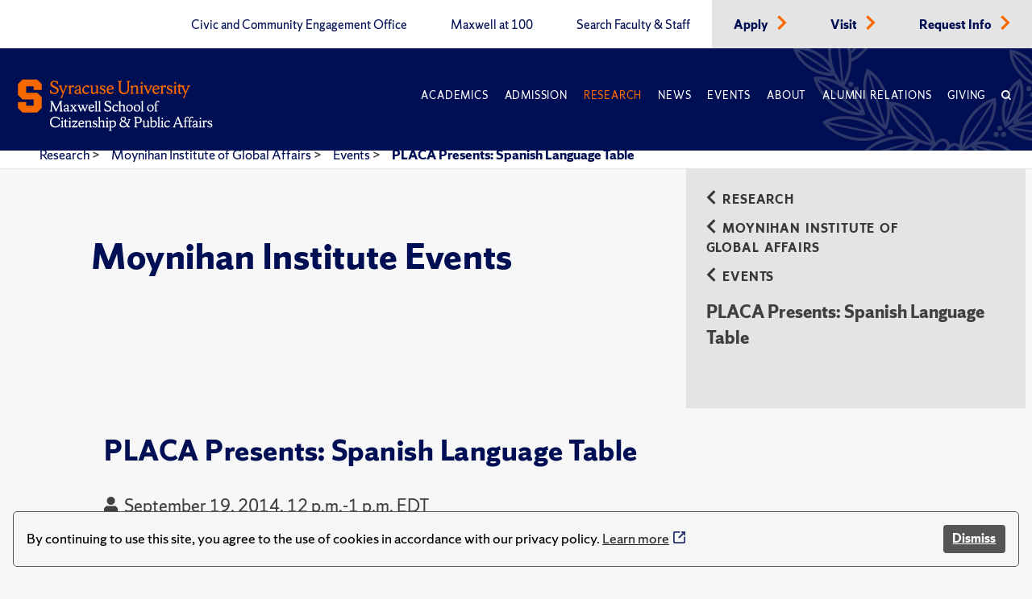

--- FILE ---
content_type: text/html; charset=utf-8
request_url: https://www.maxwell.syr.edu/research/moynihan-institute-of-global-affairs/events/2014/09/19/default-calendar/placa-presents-spanish-language-table
body_size: 7166
content:
 <!DOCTYPE html> <html lang="en"> <head> <title>
	PLACA Presents: Spanish Language Table
</title> <meta charset="UTF-8"> <meta name="viewport" content="width=device-width, initial-scale=1"> <link rel="preload" href="https://assets.syracuse.edu/fonts/shermansans-book.woff2" as="font" type="font/woff2" crossorigin> <link rel="preload" href="https://assets.syracuse.edu/fonts/shermansans-book-intl.woff2" as="font" type="font/woff2" crossorigin> <link rel="preload" href="https://assets.syracuse.edu/fonts/shermanserif-bold.woff2" as="font" type="font/woff2" crossorigin> <link rel="preload" href="https://assets.syracuse.edu/fonts/shermanserif-bold-intl.woff2" as="font" type="font/woff2" crossorigin> <link rel="preload" href="https://assets.syracuse.edu/fonts/shermanserif-book.woff2" as="font" type="font/woff2" crossorigin> <link rel="preload" href="https://assets.syracuse.edu/fonts/shermanserif-book-intl.woff2" as="font" type="font/woff2" crossorigin> <link href="/ResourcePackages/PSL/assets/dist/css/dds.min.css?v=1.6.5&amp;package=PSL" rel="stylesheet" type="text/css" /><link href="/ResourcePackages/PSL/assets/dist/css/main.min.css?v=122025&amp;package=PSL" rel="stylesheet" type="text/css" /> <link rel="stylesheet" media="print" href="/ResourcePackages/PSL/assets/dist/css/print.css" /> <link rel="apple-touch-icon" sizes="180x180" href="/apple-touch-icon.png?v=120120"> <link rel="icon" type="image/png" sizes="32x32" href="/favicon-32x32.png?v=120120"> <link rel="icon" type="image/png" sizes="16x16" href="/favicon-16x16.png?v=120120"> <link rel="manifest" href="/site.webmanifest?v=120120"> <link rel="mask-icon" href="/safari-pinned-tab.svg?v=120120" color="#f76900"> <meta name="msapplication-TileColor" content="#f76900"> <meta name="theme-color" content="#ffffff"> <script>
            (function (w, d, s, l, i) {
                w[l] = w[l] || []; w[l].push({
                    'gtm.start':
                        new Date().getTime(), event: 'gtm.js'
                }); var f = d.getElementsByTagName(s)[0],
                    j = d.createElement(s), dl = l != 'dataLayer' ? '&l=' + l : ''; j.async = true; j.src =
                        'https://www.googletagmanager.com/gtm.js?id=' + i + dl; f.parentNode.insertBefore(j, f);
            })(window, document, 'script', 'dataLayer', 'GTM-5FC97GL');
        </script> <script>
            (function (w, d, s, l, i) {
                w[l] = w[l] || []; w[l].push({
                    'gtm.start':
                        new Date().getTime(), event: 'gtm.js'
                }); var f = d.getElementsByTagName(s)[0],
                    j = d.createElement(s), dl = l != 'dataLayer' ? '&l=' + l : ''; j.async = true; j.src =
                        'https://www.googletagmanager.com/gtm.js?id=' + i + dl; f.parentNode.insertBefore(j, f);
            })(window, document, 'script', 'dataLayer', 'GTM-PR7SSV9');
        </script> <script type="text/javascript" src="//script.crazyegg.com/pages/scripts/0078/6959.js" async="async"></script> <script src="/ResourcePackages/PSL/assets/dist/js/cookieconsent.min.js?package=PSL" type="text/javascript" defer></script> <script defer>window.addEventListener("load", function () { window.wpcc.init({ "border": "thin", "corners": "small", "colors": { "popup": { "background": "#f6f6f6", "text": "#000000", "border": "#555555" }, "button": { "background": "#555555", "text": "#ffffff" } }, "position": "bottom", "content": { "message": "By continuing to use this site, you agree to the use of cookies in accordance with our privacy policy.", "button": "Dismiss" } }) });</script> <meta property="og:title" content="PLACA Presents: Spanish Language Table" /><meta property="og:type" content="website" /><meta property="og:url" content="https://www.maxwell.syr.edu/research/moynihan-institute-of-global-affairs/events/2014/09/19/default-calendar/placa-presents-spanish-language-table" /><meta property="og:site_name" content="Maxwell School" /><meta name="Generator" content="Sitefinity 15.1.8333.0 DX" /><link rel="canonical" href="https://www.maxwell.syr.edu/research/moynihan-institute-of-global-affairs/events/2014/09/19/default-calendar/placa-presents-spanish-language-table" /><meta property="og:image" content="https://www.maxwell.syr.edu/ResourcePackages/PSL/assets/dist/images/MaxwellLogo.png" /><meta property="og:image:width" content="1200" /><meta property="og:image:height" content="630" /><script type="application/json" id="sf-insight-metadata">
	{"contentMetadata":"{\"Id\":\"99295c70-25c3-4497-b41b-afb190ea852a\",\"ContentType\":\"Event\",\"Title\":\"PLACA Presents: Spanish Language Table\",\"CanonicalTitle\":\"PLACA Presents: Spanish Language Table\",\"CanonicalUrl\":\"https://www.maxwell.syr.edu/research/moynihan-institute-of-global-affairs/events/2014/09/19/default-calendar/placa-presents-spanish-language-table\",\"DefaultLanguage\":\"en\",\"CreatedOn\":\"2021-02-08T22:22:36.99Z\",\"ModifiedOn\":\"2021-11-22T21:47:07.69Z\",\"SiteId\":\"b0c3cec8-0bdc-4a69-8f7a-edd69f405a7d\",\"SiteName\":\"Maxwell School\",\"ModuleName\":\"Events\",\"Hierarchies\":[{\"Id\":\"7cc4c292-995a-4efb-aa04-ca2b6dacf134\",\"Title\":\"Moynihan Institute of Global Affairs\",\"Parent\":{\"Id\":\"90831ef3-5801-47f4-946f-f034c9aaabe7\",\"Title\":\"Research\",\"Parent\":{\"Id\":\"b0f0c80c-ee0f-41e7-9e1c-a824d56b6156\",\"Title\":\"Units and Programs\"}}},{\"Id\":\"0e56ac51-7328-439e-91b0-9aa3d25a028c\",\"Title\":\"Program on Latin America \u0026 the Caribbean\",\"Parent\":{\"Id\":\"7cc4c292-995a-4efb-aa04-ca2b6dacf134\",\"Title\":\"Moynihan Institute of Global Affairs\",\"Parent\":{\"Id\":\"90831ef3-5801-47f4-946f-f034c9aaabe7\",\"Title\":\"Research\",\"Parent\":{\"Id\":\"b0f0c80c-ee0f-41e7-9e1c-a824d56b6156\",\"Title\":\"Units and Programs\"}}}},{\"Id\":\"14f7517c-ee00-434d-ac1f-a511577af115\",\"Title\":\"Program on Latin America \u0026 the Caribbean\",\"Parent\":{\"Id\":\"9e872d7d-e93c-4321-b448-8942e415592f\",\"Title\":\"Regional Centers\",\"Parent\":{\"Id\":\"b6b8e19b-6b93-4773-99ad-7a398f3af045\",\"Title\":\"Moynihan Institute\",\"Parent\":{\"Id\":\"0b629337-dfe5-4a67-976a-5302e87af7c7\",\"Title\":\"Centers \u0026 Institutes\",\"Parent\":{\"Id\":\"e5cd6d69-1543-427b-ad62-688a99f5e7d4\",\"Title\":\"X Archive Categories\"}}}}}],\"SFDataProviderName\":\"OpenAccessDataProvider\",\"PageId\":\"b1e16696-9e8d-46a4-9ca5-329a777cb9f9\",\"PageTitle\":\"Events\",\"PageCanonicalTitle\":\"Events\",\"PageCanonicalUrl\":\"https://www.maxwell.syr.edu/research/moynihan-institute-of-global-affairs/events\"}","videosMetadata":"[]"}
</script><script type="application/json" id="sf-insight-settings">
	{"apiServerUrl":"https://api.insight.sitefinity.com","apiKey":"09818412-2992-c116-0a2c-2c0acf68b6a2","applicationName":"Website","trackingCookieDomain":"","keepDecTrackingCookieOnTrackingConsentRejection":false,"slidingExpirationForTrackingCookie":false,"maxAgeForTrackingCookieInDays":365,"trackYouTubeVideos":true,"crossDomainTrackingEntries":["www.maxwell.syr.edu"],"strategy":"Persist|False","docsHrefTestExpressions":[".*\\/docs\\/.+\\.{1}.+((\\?|\\\u0026)sfvrsn=.+){1}$",".+((\\?|\\\u0026)sf_dm_key=.+){1}$"],"sessionLengthInMinutes":30,"trackVimeoVideos":true,"useSecureCookies":true}
</script><script type="text/javascript" src="/WebResource.axd?d=[base64]&amp;t=638809129020000000">

</script><script src="https://cdn.insight.sitefinity.com/sdk/sitefinity-insight-client.min.3.1.35.js" crossorigin="" async="async">

</script></head> <body> <noscript> <iframe src="https://www.googletagmanager.com/ns.html?id=GTM-5FC97GL"
                    height="0" width="0" style="display:none;visibility:hidden"></iframe> </noscript> <noscript> <iframe src="https://www.googletagmanager.com/ns.html?id=GTM-PR7SSV9"
                    height="0" width="0" style="display:none;visibility:hidden"></iframe> </noscript> <script src="/ScriptResource.axd?d=6DQe8ARl7A9TiuWej5ttCi5aB00J2zp1yPDQbQ07JlmebJn18m5-EHjKoU9_AJMGpwi_yQnTtrkgoTaDSfKEHgIFUlLKzZ4zex6wnEIQjD7d4qDEjAVxn7nwpHr7JxAuhiSQBlUF4hLS6vCOnqYXrsLnZR2hU6nFQ4Uw-3MT7sFKqtZjjowGXnm3AJN9RnkP0&amp;t=2d10166" type="text/javascript"></script><script src="/ScriptResource.axd?d=dJqyoTStQGFGCcNtOAFUcg82EQbrAiwO3EH5LPAhdaZ4Twm5r7tlg6KYDaniForTjaVq7YQfoQXHXa8xrVjhZhOwzrvgpHjbqAl6JZndeg2kQ4g8kIoftdPXaMaZGBrQQpCb3ngcoUmerP4fPRflbWHUvtufO04KNeFoWyGbRO7VCaXrjeqNx84LpZQpDVII0&amp;t=2d10166" type="text/javascript"></script> <a id="header-skip-header" href="#content" class="skip-to-content" tabindex="1">Skip to content</a> <!-- Begin navbar --> <nav class="header" id="pageNav"> <!-- Crown menu above main navigation --> <div class="top-nav-wrap"> <div class="wrap"> <div class="top-navigation"> 



<ul class="menu is-thin">

    <li>
        <a class="" href="/civic-and-community-engagement-office" target="_self" data-ga-event-category="primary-nav-sitewide" data-ga-event-action="click" data-ga-event-label="civic and community engagement office">
            Civic and Community Engagement Office
        </a>
    </li>
    <li>
        <a class="" href="/centennial" target="_self" data-ga-event-category="primary-nav-sitewide" data-ga-event-action="click" data-ga-event-label="maxwell at 100">
            Maxwell at 100
        </a>
    </li>
    <li>
        <a class="" href="/directory" target="_self" data-ga-event-category="primary-nav-sitewide" data-ga-event-action="click" data-ga-event-label="search faculty &amp; staff">
            Search Faculty &amp; Staff
        </a>
    </li>
    <li class='alt'>
        <a class="" href="/apply" target="_self" data-ga-event-category="primary-nav-sitewide" data-ga-event-action="click" data-ga-event-label="apply">
            Apply
        </a>
            <span class="icon-right text-orange"><i class="icon-chevron-right"></i></span>
    </li>
    <li class='alt'>
        <a class="" href="/visit" target="_self" data-ga-event-category="primary-nav-sitewide" data-ga-event-action="click" data-ga-event-label="visit">
            Visit
        </a>
            <span class="icon-right text-orange"><i class="icon-chevron-right"></i></span>
    </li>
    <li class='alt'>
        <a class="" href="/request-info" target="_self" data-ga-event-category="primary-nav-sitewide" data-ga-event-action="click" data-ga-event-label="request info">
            Request Info
        </a>
            <span class="icon-right text-orange"><i class="icon-chevron-right"></i></span>
    </li>
</ul>







 </div> </div> </div> <!-- End crown menu --> <!-- Begin main navigation --> <div class="navigation"> <div class="wrap"> <div class="logo-wrap"> <a href="/"> <img class="desktop-image" src="/lib/assets/images/syr_maxwell_logo-01.svg" alt="Maxwell School Homepage" /> <img class="mobile-image" src="/lib/assets/images/syracuse-s.png" alt="Maxwell School Homepage" width="30" height="41" /> </a> </div> <a class="nav-toggle toggle" id="mobileToggle" href="#" aria-label="Navigation" aria-expanded="false" data-ga-event-category="primary-nav-sitewide" data-ga-event-action="expand" data-ga-event-label="mobile-menu"> <span class="menu-line"> <span class="menu-line-inner"></span> </span> </a> <div class="nav-wrap"> <div class="navigation-menu"> 



<ul id="primaryMenu" class="menu is-thin is-caps">
    <li class="nav-dropdown">
        <a href="/academics" target="_self" class="with-dropdown dropdown-toggle " data-ga-event-category="primary-nav-sitewide" data-ga-event-action="click" data-ga-event-label="academics" >Academics</a>

            <button type="button" class="mobile-dropdown-toggle" href="#" aria-expanded="false" data-ga-event-category="primary-nav-sitewide" data-ga-event-action="expand" data-ga-event-label="academics"><span class="icon-down"><i class="icon-chevron-down"><span class="sr-only">Expand or collapse menu</span></i></span></button>
            <ul class="research-dropdown dropdown-wrap">
                    <li><a href="/academics/undergraduate-study" class="with-dropdown" data-ga-event-category="primary-nav-sitewide" data-ga-event-action="click" data-ga-event-label="undergraduate study">Undergraduate Study</a></li>
                    <li><a href="/academics/graduate-study" class="with-dropdown" data-ga-event-category="primary-nav-sitewide" data-ga-event-action="click" data-ga-event-label="graduate study">Graduate Study</a></li>
                    <li><a href="/academics/certificates-of-advanced-study" class="with-dropdown" data-ga-event-category="primary-nav-sitewide" data-ga-event-action="click" data-ga-event-label="certificates of advanced study">Certificates of Advanced Study</a></li>
                    <li><a href="/academics/maxwell-in-washington" class="with-dropdown" data-ga-event-category="primary-nav-sitewide" data-ga-event-action="click" data-ga-event-label="maxwell-in-washington">Maxwell-in-Washington</a></li>
                    <li><a href="/academics/next-generation-leadership-corps" class="with-dropdown" data-ga-event-category="primary-nav-sitewide" data-ga-event-action="click" data-ga-event-label="next generation leadership corps">Next Generation Leadership Corps</a></li>
                    <li><a href="/academics/non-degree-programs-and-short-format-courses" class="with-dropdown" data-ga-event-category="primary-nav-sitewide" data-ga-event-action="click" data-ga-event-label="non-degree programs and short-format courses">Non-Degree Programs and Short-Format Courses</a></li>
                    <li><a href="/academics/opportunities-for-veterans-and-military" class="with-dropdown" data-ga-event-category="primary-nav-sitewide" data-ga-event-action="click" data-ga-event-label="opportunities for veterans and military">Opportunities for Veterans and Military</a></li>
                    <li><a href="/academics/workplace-training" class="with-dropdown" data-ga-event-category="primary-nav-sitewide" data-ga-event-action="click" data-ga-event-label="workplace training">Workplace Training</a></li>
                    <li><a href="/academics/departments" class="with-dropdown" data-ga-event-category="primary-nav-sitewide" data-ga-event-action="click" data-ga-event-label="departments">Departments</a></li>
            </ul>
    </li>
    <li class="nav-dropdown">
        <a href="/admissions-financial-aid" target="_self" class="with-dropdown dropdown-toggle " data-ga-event-category="primary-nav-sitewide" data-ga-event-action="click" data-ga-event-label="admission" >Admission</a>

            <button type="button" class="mobile-dropdown-toggle" href="#" aria-expanded="false" data-ga-event-category="primary-nav-sitewide" data-ga-event-action="expand" data-ga-event-label="admission"><span class="icon-down"><i class="icon-chevron-down"><span class="sr-only">Expand or collapse menu</span></i></span></button>
            <ul class="research-dropdown dropdown-wrap">
                    <li><a href="/admissions-financial-aid/undergraduate-admission-financial-aid" class="with-dropdown" data-ga-event-category="primary-nav-sitewide" data-ga-event-action="click" data-ga-event-label="undergraduate admission &amp; financial aid">Undergraduate Admission &amp; Financial Aid</a></li>
                    <li><a href="/admissions-financial-aid/graduate-admission-financial-aid" class="with-dropdown" data-ga-event-category="primary-nav-sitewide" data-ga-event-action="click" data-ga-event-label="graduate admission &amp; financial aid">Graduate Admission &amp; Financial Aid</a></li>
                    <li><a href="/admissions-financial-aid/non-degree-programs-executive-training" class="with-dropdown" data-ga-event-category="primary-nav-sitewide" data-ga-event-action="click" data-ga-event-label="non-degree program admission">Non-Degree Program Admission</a></li>
            </ul>
    </li>
    <li class="nav-dropdown">
        <a href="/research" target="_self" class="with-dropdown dropdown-toggle active" data-ga-event-category="primary-nav-sitewide" data-ga-event-action="click" data-ga-event-label="research" >Research</a>

            <button type="button" class="mobile-dropdown-toggle" href="#" aria-expanded="false" data-ga-event-category="primary-nav-sitewide" data-ga-event-action="expand" data-ga-event-label="research"><span class="icon-down"><i class="icon-chevron-down"><span class="sr-only">Expand or collapse menu</span></i></span></button>
            <ul class="research-dropdown dropdown-wrap">
                    <li><a href="/research/centers-institutes" class="with-dropdown" data-ga-event-category="primary-nav-sitewide" data-ga-event-action="click" data-ga-event-label="centers &amp; institutes">Centers &amp; Institutes</a></li>
                    <li><a href="/research/books" class="with-dropdown" data-ga-event-category="primary-nav-sitewide" data-ga-event-action="click" data-ga-event-label="faculty books">Faculty Books</a></li>
                    <li><a href="/research/publications" class="with-dropdown" data-ga-event-category="primary-nav-sitewide" data-ga-event-action="click" data-ga-event-label="research publications">Research Publications</a></li>
            </ul>
    </li>
    <li class="nav-dropdown">
        <a href="/news" target="_self" class="with-dropdown dropdown-toggle " data-ga-event-category="primary-nav-sitewide" data-ga-event-action="click" data-ga-event-label="news" >News</a>

            <button type="button" class="mobile-dropdown-toggle" href="#" aria-expanded="false" data-ga-event-category="primary-nav-sitewide" data-ga-event-action="expand" data-ga-event-label="news"><span class="icon-down"><i class="icon-chevron-down"><span class="sr-only">Expand or collapse menu</span></i></span></button>
            <ul class="research-dropdown dropdown-wrap">
                    <li><a href="/news/subscribe-for-updates" class="with-dropdown" data-ga-event-category="primary-nav-sitewide" data-ga-event-action="click" data-ga-event-label="subscribe for updates">Subscribe for Updates</a></li>
            </ul>
    </li>
    <li class="nav-dropdown">
        <a href="/events" target="_self" class="with-dropdown dropdown-toggle " data-ga-event-category="primary-nav-sitewide" data-ga-event-action="click" data-ga-event-label="events" >Events</a>

    </li>
    <li class="nav-dropdown">
        <a href="/about" target="_self" class="with-dropdown dropdown-toggle " data-ga-event-category="primary-nav-sitewide" data-ga-event-action="click" data-ga-event-label="about" >About</a>

            <button type="button" class="mobile-dropdown-toggle" href="#" aria-expanded="false" data-ga-event-category="primary-nav-sitewide" data-ga-event-action="expand" data-ga-event-label="about"><span class="icon-down"><i class="icon-chevron-down"><span class="sr-only">Expand or collapse menu</span></i></span></button>
            <ul class="research-dropdown dropdown-wrap">
                    <li><a href="/about/school-leadership" class="with-dropdown" data-ga-event-category="primary-nav-sitewide" data-ga-event-action="click" data-ga-event-label="school leadership">School Leadership</a></li>
                    <li><a href="/about/partnerships" class="with-dropdown" data-ga-event-category="primary-nav-sitewide" data-ga-event-action="click" data-ga-event-label="partnerships">Partnerships</a></li>
            </ul>
    </li>
    <li class="nav-dropdown">
        <a href="/alumni-relations" target="_self" class="with-dropdown dropdown-toggle " data-ga-event-category="primary-nav-sitewide" data-ga-event-action="click" data-ga-event-label="alumni relations" >Alumni Relations</a>

            <button type="button" class="mobile-dropdown-toggle" href="#" aria-expanded="false" data-ga-event-category="primary-nav-sitewide" data-ga-event-action="expand" data-ga-event-label="alumni relations"><span class="icon-down"><i class="icon-chevron-down"><span class="sr-only">Expand or collapse menu</span></i></span></button>
            <ul class="research-dropdown dropdown-wrap">
                    <li><a href="/alumni-relations/perspective-magazine" class="with-dropdown" data-ga-event-category="primary-nav-sitewide" data-ga-event-action="click" data-ga-event-label="perspective magazine">Perspective Magazine</a></li>
            </ul>
    </li>
    <li class="nav-dropdown">
        <a href="/giving" target="_self" class="with-dropdown dropdown-toggle " data-ga-event-category="primary-nav-sitewide" data-ga-event-action="click" data-ga-event-label="giving" >Giving</a>

    </li>
    <li class="nav-search nav-search">
        <a href="#" aria-labelledby="searchId" aria-controls="searchBox" aria-expanded="false" id="searchNav" data-ga-event-category="primary-nav-sitewide" data-ga-event-action="click" data-ga-event-label="search">
            <span class="icon">
                <i class="icon-search"></i>
            </span>
        </a>
    </li>
</ul>








<ul class="menu is-thin secondaryMenuMobile">

    <li>
        <a class="" href="/civic-and-community-engagement-office" target="_self" data-ga-event-category="primary-nav-sitewide" data-ga-event-action="click" data-ga-event-label="civic and community engagement office">
            Civic and Community Engagement Office
        </a>
    </li>
    <li>
        <a class="" href="/centennial" target="_self" data-ga-event-category="primary-nav-sitewide" data-ga-event-action="click" data-ga-event-label="maxwell at 100">
            Maxwell at 100
        </a>
    </li>
    <li>
        <a class="" href="/directory" target="_self" data-ga-event-category="primary-nav-sitewide" data-ga-event-action="click" data-ga-event-label="search faculty &amp; staff">
            Search Faculty &amp; Staff
        </a>
    </li>
    <li class='alt'>
        <a class="" href="/apply" target="_self" data-ga-event-category="primary-nav-sitewide" data-ga-event-action="click" data-ga-event-label="apply">
            Apply
        </a>
            <span class="icon-right text-orange"><i class="icon-chevron-right"></i></span>
    </li>
    <li class='alt'>
        <a class="" href="/visit" target="_self" data-ga-event-category="primary-nav-sitewide" data-ga-event-action="click" data-ga-event-label="visit">
            Visit
        </a>
            <span class="icon-right text-orange"><i class="icon-chevron-right"></i></span>
    </li>
    <li class='alt'>
        <a class="" href="/request-info" target="_self" data-ga-event-category="primary-nav-sitewide" data-ga-event-action="click" data-ga-event-label="request info">
            Request Info
        </a>
            <span class="icon-right text-orange"><i class="icon-chevron-right"></i></span>
    </li>
</ul>





 </div> </div> <a class="search-toggle nav-search" href="#" aria-label="Search" id="mobileSearch" aria-expanded="false" data-ga-event-category="primary-nav-sitewide" data-ga-event-action="click" data-ga-event-label="search"> <span class="icon"><i class="icon-search"></i></span> </a> <div id="searchBox" aria-hidden="true" class="search-wrap"> 


<form class="search-form">
    <label id="searchId" for="SearchTextBoxId-1">Search</label>
    <div class="field-wrap sf-search-input-wrapper" role="search">
        <input type="search" aria-label="Search" title="Search input" placeholder="Search" id="SearchTextBoxId-1" value="" />
        <button class="search-button" aria-labelledby="searchId" id="SearchButtonId-1" >
            <span class="icon">
                <i class="icon-search"></i>
            </span>
        </button>
    </div>
    <input type="hidden" data-sf-role="resultsUrl" value="/search" />
    <input type="hidden" data-sf-role="indexCatalogue" value="site-search" />
    <input type="hidden" data-sf-role="wordsMode" value="AllWords" />
    <input type="hidden" data-sf-role="disableSuggestions" value='true' />
    <input type="hidden" data-sf-role="minSuggestionLength" value="3" />
    <input type="hidden" data-sf-role="suggestionFields" value="Title,Content" />
    <input type="hidden" data-sf-role="language" value="en" />
    <input type="hidden" data-sf-role="siteId" value="b0c3cec8-0bdc-4a69-8f7a-edd69f405a7d" />
    <input type="hidden" data-sf-role="suggestionsRoute" value="/restapi/search/suggestions" />
    <input type="hidden" data-sf-role="searchTextBoxId" value='#SearchTextBoxId-1' />
    <input type="hidden" data-sf-role="searchButtonId" value='#SearchButtonId-1' />
</form>



 </div> </div> <div id="orange-alert" class="background-orange-dark flex-grid font-size-9 display-none" style="min-height:70px;"> <div class="flex-grid flex-grid-item"> <div class="flex-self-center flex-grid-item-2 text-align-right font-size-7"><span class='icon-exclamation-circle'></span></div> <div class="orange-alert-message flex-self-center flex-grid-item">Orange Alert: This is a test of the S U ORANGE ALERT. This is only a test. There is no need to respond to this message.</div> </div> <div class="flex-self-center flex-grid-item-2 font-size-7 hide-lg hide-xl"><button id="orange-alert-dismiss" class="button button-primary"><span class='icon-times sr-only'>Close</span></button></div> </div> </div> <!-- End Navigation here --> </nav> <!-- End navbar --> <div class="body"> <!-- Inner page breadcrumb module --> <div class="flex-container inner-page-breadcrumbs"> <div class="flex-grid"> <div class="col-12"> 



    <ul>
                <li><a href="/research">Research </a> > </li>
                <li><a href="/research/moynihan-institute-of-global-affairs">Moynihan Institute of Global Affairs </a> > </li>
                <li><a href="/research/moynihan-institute-of-global-affairs/events">Events </a> > </li>
                <li aria-current="page"><a class="active" href="">PLACA Presents: Spanish Language Table</a></li>
    </ul>



    <script type="application/ld+json">{"@context":"https://schema.org","@type":"BreadcrumbList","itemListElement":[{"@type":"ListItem","position":1,"name":"Research","item":"https://www.maxwell.syr.edu/research"},{"@type":"ListItem","position":2,"name":"Moynihan Institute of Global Affairs","item":"https://www.maxwell.syr.edu/research/moynihan-institute-of-global-affairs"},{"@type":"ListItem","position":3,"name":"Events","item":"https://www.maxwell.syr.edu/research/moynihan-institute-of-global-affairs/events"},{"@type":"ListItem","position":4,"name":"PLACA Presents: Spanish Language Table"}]}</script>
 </div> </div> </div> <!-- End inner page breadcrumbs --> <main id="content"> 
<section id="Contentplaceholder1_TD65BFB51001_Col00" class="sf_colsIn alt-hero" data-sf-element="Section" data-placeholder-label="Hero Section">
</section>
<section id="Contentplaceholder1_TD65BFB51003_Col00" class="sf_colsIn alt-section" data-sf-element="Section" data-placeholder-label="Section"><div class="flex-container">
    <div class="flex-grid sidebar-section">
        <div id="Contentplaceholder1_TD65BFB51004_Col00" class="sf_colsIn offset-xl-1 col-lg-6 col-xl-5">
<div class="program-overview font-size-9" >
    <div class="sfContentBlock sf-Long-text" ><h1>Moynihan Institute Events</h1></div>
</div>
        </div>
        <div class="offset-lg-1 offset-xl-2 col-xs-12 col-lg-5 col-xl-4">
            <nav>
                <div id="Contentplaceholder1_TD65BFB51004_Col01" class="sf_colsIn sidebar-nav">    <div class="sidenav-breadcrumbs">
        <div class="breadcrumbs">
            <ul class="is-bold is-caps font-size-11">
                    <li>
                        <div>
                            <a href="/research"><span class="icon-left"><i class="icon-chevron-left"></i></span>Research</a>
                        </div>
                    </li>
                    <li>
                        <div>
                            <a href="/research/moynihan-institute-of-global-affairs"><span class="icon-left"><i class="icon-chevron-left"></i></span>Moynihan Institute of Global Affairs</a>
                        </div>
                    </li>
                    <li>
                        <div>
                            <a href="/research/moynihan-institute-of-global-affairs/events"><span class="icon-left"><i class="icon-chevron-left"></i></span>Events</a>
                        </div>
                    </li>
            </ul>
        </div>
        <p class="is-bold text-gray-dark font-size-9 current-section">
            PLACA Presents: Spanish Language Table
            <a href="#" class="sidebar-dropdown-icon" id="sidebar-dropdown" aria-label="sidebar dropdown"><span class="icon-down"><i class="icon-chevron-down"></i></span></a>
        </p>
    </div>

<div class="sidebar-menu">
    <ul class="font-size-10">
    </ul>
</div>




                </div>
            </nav>
        </div>
    </div>
</div><section>
    <div class="row" data-sf-element="Row">
        <div class="flex-container">
            <div class="flex-grid gutter-spacious">
                <div id="Contentplaceholder1_C006_Col00" class="sf_colsIn flex-grid-item-10-md offset-1" data-sf-element="Column 1" data-placeholder-label="Column 1 Wide">



<div class="flex-container-xl flex-container-center event-detail">
    <div class="margin-left-2-xs">
        <h1 class="sf-event-title">
            <span >PLACA Presents: Spanish Language Table</span>
        </h1>
        <span class="sf-event-type" style="background: #C0C0C0"></span>

            <p>
                <span class="icon-calendar margin-right-1"></span>
                <time>September 19, 2014, 12 p.m.-1 p.m. EDT</time>
            </p>
        
            <p>
                <address class="font-size-9">
                    <span class="icon-globe margin-right-1"></span>
                    352 Eggers Hall
                </address>
            </p>
                    <p>
                <span>Add to:</span>
                <a href="/Sitefinity/Public/Services/ICalanderService/file.ics/?id=824c402a-180b-4980-bb70-a34d21226603&amp;provider=&amp;uiculture=en" target="_blank" class="no-icon">Outlook</a>,
                <a href="/Sitefinity/Public/Services/ICalanderService/file.ics/?id=824c402a-180b-4980-bb70-a34d21226603&amp;provider=&amp;uiculture=en" target="_blank" class="no-icon">ICal</a>,
                <a href="http://www.google.com/calendar/event?action=TEMPLATE&amp;text=PLACA+Presents%3a+Spanish+Language+Table&amp;dates=20140919T160000Z/20140919T170000Z&amp;location=&amp;sprop=website:https://www.maxwell.syr.edu&amp;sprop=name:PLACA+Presents%3a+Spanish+Language+Table&amp;details=PLACA+Presents%3a+Spanish+Language+TableHosted+by+Jennifer-Lee+Nieves+AlvarezThis+is+a+wonderful+opportunity+to+practice+your+Spanish+conversation+skills.+All+proficiency+levels+are+welcome!Open+to+the+publicSponsored+by+the+Program+on+Latin+America+and+the+Caribbean+at+the+Moynihan+Institute+of+Global+Affairs&amp;recur=" target="_blank" rel="noopener" class="no-icon">Google Calendar</a>
            </p>

            <div class="paragraph-style"><p></p><p><b>PLACA Presents: Spanish Language Table</b></p><p><i>Hosted by Jennifer-Lee Nieves Alvarez</i></p><p>This is a wonderful opportunity to practice your Spanish conversation skills. All proficiency levels are welcome!</p><p>Open to the public</p><p><b><i>Sponsored by the Program on Latin America and the Caribbean at the Moynihan Institute of Global Affairs</i></b></p><p></p></div>
                                        <hr />
        <div class="event-detail-columns">
                        
            <div>
                <h2>Open to</h2>
                    <p>Public</p>
            </div>
            
            
            <div>
                <h2>Contact</h2>
                <p>


                </p>

            </div>

            <div>
                <h2>Accessibility</h2>
                    <p>Contact  to request accommodations</p>
            </div>
        </div>

    </div>

</div>

                </div>
            </div>
        </div>
    </div>
</section><div data-sf-element="Row" class="orange-divider background-orange"><br></div>
</section>
 </main> </div> <div>


    <div class="alt-address margin-x-auto">
        <div class="flex-container">
            <div class="flex-grid flex-column flex-row-md flex-items-center">
                    <div class="is-bold margin-right-6-md padding-y-1 padding-y-0-md">Moynihan Institute of Global Affairs</div>
                
                    <div class="separator margin-right-1-md padding-left-3-md padding-right-6-md padding-y-1 padding-y-0-md">346 Eggers Hall</div>
                                                                    <div class="separator margin-right-1-md padding-left-3-md padding-right-6-md padding-y-1 padding-y-0-md"><a href="tel:315.443.4022">315.443.4022</a></div>
                <div class="social-icons margin-left-4-md padding-y-1 padding-y-0-md">
                                            <div class="twitter">
                            <a href="https://twitter.com/SUMoynihanInst" class="no-icon" target="_blank">
                                <svg aria-label="Twitter" id="Layer_1" data-name="Layer 1" xmlns="http://www.w3.org/2000/svg" viewBox="0 0 23.49 19.1">
                                    <g id="Logo_FIXED" data-name="Logo � FIXED"><path d="M18.244 2.25h3.308l-7.227 8.26 8.502 11.24H16.17l-5.214-6.817L4.99 21.75H1.68l7.73-8.835L1.254 2.25H8.08l4.713 6.231zm-1.161 17.52h1.833L7.084 4.126H5.117z"></path></g>
                                </svg>
                            </a>
                        </div>
                                            <div class="linkedin">
                            <a href="https://www.linkedin.com/company/moynihan-institute-of-global-affairs/about/" class="no-icon" target="_blank">
                                <svg aria-label="LinkedIn" id="Layer_1" data-name="Layer 1" xmlns="http://www.w3.org/2000/svg" viewBox="0 0 19.48 19.2">
                                    <path d="M10,7.7A2.08,2.08,0,0,1,7.8,9.79a2.09,2.09,0,1,1,0-4.17A2.06,2.06,0,0,1,10,7.7ZM5.74,24.82V11.43H9.9V24.82Z" transform="translate(-5.63 -5.62)"></path>
                                    <path d="M12.4,15.7c0-1.67-.06-3.07-.11-4.27H15.9l.2,1.86h.08a4.79,4.79,0,0,1,4.13-2.16c2.74,0,4.8,1.83,4.8,5.78v7.91H20.94V17.4c0-1.73-.6-2.9-2.11-2.9a2.27,2.27,0,0,0-2.13,1.56,3,3,0,0,0-.14,1v7.72H12.4Z" transform="translate(-5.63 -5.62)"></path>
                                </svg>
                            </a>
                        </div>
                                                                            </div>
            </div>
        </div>
    </div>
</div> <!-- Begin footer --> <footer class="background-blue"> <div class="wrap"> <div class="footer-menu-wrap"> <div class="flex-container"> <div class="flex-grid"> <div class="col-md-12 col-lg-3"> <!-- Footer logo --> <div class="footer-logo"> 

<div >
    <div class="sfContentBlock sf-Long-text" ><img src="/images/default-source/default-album/su-seal.svg?sfvrsn=4f066a3_5" alt="Syracuse University Seal" title="su-seal" data-displaymode="Original" width="165" height="165"></div>
</div> </div> </div> <!-- End footer logo --> <!-- Quick links module --> <div class="col-xs-12 col-md-8 col-lg-6"> 

<div >
    <div class="sfContentBlock sf-Long-text" ><div class="quick-links flex-container"><div class="flex-grid"><div class="col-12"><p class="font-size-10"><strong>Maxwell Quick Links:</strong></p></div><div class="col-xs-12 col-md-6"><ul class="font-size-10"><li><a target="_blank" href="https://answers.syr.edu/x/thPLBw">Answers</a></li><li><a href="https://thecollege.syr.edu/student-success/" class="no-icon" target="_blank">Undergraduate Advising</a></li><li><a href="/palmer-career-center" class="no-icon">Graduate Career Advising</a></li></ul></div><div class="col-xs-12 col-md-6"><ul class="font-size-10 secondary-list"><li><a href="/giving" class="no-icon">Support Maxwell</a></li><li><a href="/alumni-relations" class="no-icon">Alumni Relations</a></li><li><a href="https://ict.syr.edu" class="no-icon" target="_blank">Maxwell Computing Support</a></li></ul></div></div></div></div>
</div> </div> <!-- End quick links module --> <!-- Address and social icons module --> <div class="col-xs-12 col-md-4 col-lg-3"> <!-- Address container --> <div class="footer-address"> 

<div >
    <div class="sfContentBlock sf-Long-text" ><br><address class="text-white" data-sf-ec-immutable=""><p><strong>Maxwell School of Citizenship and Public Affairs</strong></p><p><a href="https://goo.gl/maps/yg39YuXmPXCUd2qF6" target="_blank" class="no-icon">200 Eggers Hall</a></p><p><a href="https://goo.gl/maps/yg39YuXmPXCUd2qF6" target="_blank" class="no-icon">Syracuse, NY 13244-1020</a></p><p><a href="tel:315.443.2252">315.443.2252</a></p></address></div>
</div> </div> <!-- End address container --> <!-- Social icons container --> <div class="social-icons"> 

<div >
    <div class="sfContentBlock sf-Long-text" ><div class="social-icons"><div class="bluesky"><a href="https://bsky.app/profile/maxwellsu.bsky.social" target="_blank"><img alt="Bluesky" src="/images/default-source/default-album/bluesky20x20.png?sfvrsn=6b0217de_1" sf-size="1302"></a></div><div class="facebook"><a href="https://www.facebook.com/Maxwell.School/" target="_blank"><img src="/images/default-source/default-album/facebook-icon.png?sfvrsn=b970d8d9_5" height="20" title="facebook" data-displaymode="Original" alt="Facebook" width="10"></a>
 </div><div class="instagram"><a href="https://www.instagram.com/maxwellschoolsu/" target="_blank"><img src="/images/default-source/default-album/instagram-icon.png?sfvrsn=864ad212_5" height="19" width="19" alt="Instagram"></a>
 </div><div class="linkedin"><a href="https://www.linkedin.com/school/syracuse-university---maxwell-school/" target="_blank"><img src="/images/default-source/default-album/linkedin-icon.png?sfvrsn=4f77c200_5" height="44" title="linkedin" data-displaymode="Original" alt="LinkedIn" width="44"></a>
 </div><div class="twitter"><a href="https://twitter.com/MaxwellSU/" target="_blank"><img src="/images/default-source/default-album/x.png?sfvrsn=320b2d2d_1" alt="X (twitter)" sf-size="1539"></a>
 </div><div class="youtube"><a href="https://www.youtube.com/user/maxwellschool/" target="_blank"><img src="/images/default-source/default-album/youtube-icon.png?sfvrsn=859ecace_5" height="15" title="youtube" data-displaymode="Original" alt="Youtube" width="20"></a>
 </div></div></div>
</div> </div> <!-- End social icons container --> </div> <!-- End address and social icons module --> </div> </div> </div> </div> <!-- Footer light blue container --> <div class="footer-navigation"> <div class="footer-menu"> <div class="flex-container"> <div class="flex-grid"> 

<div >
    <div class="sfContentBlock sf-Long-text" ><ul><li><a href="https://www.syracuse.edu/academics/calendars/academic-year/" class="no-icon" target="_blank">Academic Calendar</a></li><li><a href="https://www.syracuse.edu/life/accessibility-diversity/accessible-syracuse/" class="no-icon" target="_blank">Accessibility</a></li><li><a href="https://www.syracuse.edu/about/contact/emergencies/" class="no-icon" target="_blank">Emergencies</a></li><li><a href="https://www.syracuse.edu/about/map/" class="no-icon" target="_blank">Maps &amp; Directions</a></li><li><a href="https://myslice.syr.edu/" class="no-icon" target="_blank">MySlice</a></li><li><a href="https://www.syracuse.edu/about/site/privacy-policy/" class="no-icon" target="_blank">Privacy</a></li><li><a href="https://www.syracuse.edu/" class="no-icon" target="_blank">Syracuse U</a></li></ul></div>
</div> </div> </div> </div> </div> <!-- End light blue container --> <!-- Copyright module --> <div class="footer-copyright container-xxl margin-x-auto"> 

<div >
    <div class="sfContentBlock sf-Long-text" ><p class="text-white">© Syracuse University. <span class="is-italics">Knowledge crowns those who seek her.</span></p></div>
</div> </div> <!-- End copyright module --> </footer> <script src="/ResourcePackages/PSL/assets/dist/js/hero.js?package=PSL" type="text/javascript"></script><script src="/ResourcePackages/PSL/assets/dist/js/nav.js?v=052314&amp;package=PSL" type="text/javascript"></script><script src="/ResourcePackages/PSL/assets/dist/js/orangealert.js?package=PSL" type="text/javascript"></script><script src="/Frontend-Assembly/Telerik.Sitefinity.Frontend.Search/Mvc/Scripts/SearchBox/Search-box.min.js?package=PSL&amp;v=ODM4MTUyMTAy" type="text/javascript"></script><script src="/Mvc/Scripts/Navigation/nav.js?v=121925&amp;package=PSL" type="text/javascript"></script><script type="application/json" id="PersonalizationTracker">
	{"IsPagePersonalizationTarget":false,"IsUrlPersonalizationTarget":false,"PageId":"b1e16696-9e8d-46a4-9ca5-329a777cb9f9"}
</script><script type="text/javascript" src="/WebResource.axd?d=[base64]&amp;t=638809129660000000">

</script> </body> </html>


--- FILE ---
content_type: text/css
request_url: https://www.maxwell.syr.edu/ResourcePackages/PSL/assets/dist/css/modules/cta-modules.css?v=121925
body_size: 695
content:
/* call to action */
.cta {
    margin: 25px 0px;
    padding: 25px;
}
    /* blue call to action */

    .cta .callout {
        align-items: center;
    }

        .cta .callout .column {
            display: flex;
            justify-content: space-evenly;
        }

            .cta .callout .column .heading-display-h2 {
                margin-bottom: 0px;
            }

.economics-cta {
    margin-bottom: 0px;
}

    .economics-cta a {
        text-decoration: none;
    }

        .economics-cta a:hover {
            text-decoration: underline;
        }

/* color and style adjustments */

section.cta-image.blue-text {
    color: #000e54;
}

div.cta.background-blue a {
    color: #ffffff;
}

a.button.button-inverse-white:hover {
    color: #000e54;
}

.cta-image hr {
    width: 25%;
    border: 3px solid #D74100;
    transition: all 0.3s;
}

/* Layout formats */
/* ImageRight ImageLeft */
.cta-image {
    /*padding-top: 50px;*/
    padding-bottom: 50px;
}

    .cta-image .flex-grid {
        align-items: flex-start;
    }

    .cta-image .button {
        margin-bottom: 25px;
        /*  min-width: 350px;
    max-width: 350px; */
        text-align: center;
        width: 100%;
    }

    .cta-image h3 a:after {
        content: "\e91c";
        font-family: 'orange-icons' !important;
        speak: never;
        font-style: normal;
        font-weight: normal;
        font-variant: normal;
        border: none;
        text-transform: none;
        line-height: 1;
        font-size: 1.125rem;
        text-decoration: none;
        margin-left: 8px;
        -webkit-font-smoothing: antialiased;
        display: inline-block;
    }

    .cta-image .button-grid {
        display: inline-grid;
        grid-template-columns: minmax(0,max-content);
    }

@media only screen and (min-width: 1280px) {
    .cta-image .callout-paragraph {
        max-width: 550px;
    }
}
/* OneLine*/
.cta-oneline {
    text-align: center;
}

@media only screen and (min-width: 768px) {
    .cta-oneline .buttons div {
        flex-basis: content;
    }
}

.cta-oneline .button {
    margin: 10px auto;
    width: 100%;
}

    .cta-oneline .button:focus {
        color: white !important;
    }

/* fixing focus text color when used over blue background (maxwell eggers stairs image)*/
a.button.button-inverse-white:focus {
    color: #000E54 !important;
}


@media only screen and (min-width: 1440px) {
    .cta-oneline {
        padding: 50px;
    }
}

@media only screen and (min-width: 768px) {
    .cta-oneline {
        text-align: left;
    }

        .cta-oneline .button {
            width: max-content;
            margin: 16px;
            white-space: nowrap;
        }
}
/* Oneline centered */
.cta-oneline-centered {
    text-align: center;
}

    .cta-oneline-centered .button-wrap {
        justify-content: center;
    }
/* Large Number */
.cta-large-number {
    padding: 50px;
    display: flex;
    justify-content: space-between;
}

    .cta-large-number .flex-container {
        margin: 0 auto;
    }

    .cta-large-number .flex-grid {
        align-items: center;
        padding: 25px;
    }

    .cta-large-number .flex-container .flex-grid .heading-display-h2 {
        font-size: 7em;
        line-height: 6rem;
        text-align: center;
    }

    .cta-large-number .button-wrap a {
        display: inline-block;
    }
/* Asterisk */
.cta-asterisk .asterisk {
    display: none;
}

.cta-asterisk {
    padding: 20px;
    margin: 50px 0px;
    background-color: #e4e4e4;
}

    .cta-asterisk .flex-grid {
        align-items: center;
    }

        .cta-asterisk .flex-grid img {
            margin-right: 10px;
        }

    .cta-asterisk p {
        margin: 0px;
        font-weight: bold;
    }

.cta-asterisk {
    color: #000e54;
}

@media only screen and (min-width: 768px) {
    .cta-asterisk .asterisk {
        display: block;
    }

    .cta-asterisk .flex-grid img {
        margin-right: 0px;
    }
}
/* Paragraph */
.cta-paragraph {
    padding: 50px;
    display: flex;
    justify-content: space-between;
}

    .cta-paragraph .flex-container {
        margin: 0 auto;
    }

    .cta-paragraph .flex-grid {
        align-items: center;
        padding: 25px;
    }

    .cta-paragraph .heading-display-h3 {
        font-weight: 500;
    }
    /* unused? */
    /*.cta-paragraph .flex-container .flex-grid h2 {
    font-size: 7em;
    line-height: 6rem;
}*/
    .cta-paragraph .button-wrap a {
        display: inline-block;
    }
/* Buttons only */
.cta-buttons-only {
    padding: 25px;
}

    .cta-buttons-only .callout {
        align-items: center;
    }

        .cta-buttons-only .callout .column {
            display: flex;
            justify-content: space-evenly;
            flex-direction: column;
        }

            .cta-buttons-only .callout .column h2 {
                margin-bottom: 0px;
            }

@media only screen and (min-width: 768px) {
    .cta-buttons-only .callout .column {
        flex-direction: row;
    }
}
/* Split text and video */
.split-video-container .video-container {
    position: relative;
    padding-bottom: 56.25%;
    height: 0;
}

    .split-video-container .video-container iframe {
        position: absolute;
        top: 0;
        left: 0;
        width: 100%;
        height: 100%;
        border: none;
    }

.split-video-container {
    max-width: 1200px;
    margin: 50px auto;
}

    .split-video-container .split-text {
        position: relative;
        display: flex;
        flex-direction: row;
        align-items: center;
        height: 100%;
        padding: 25px;
        color: white;
    }

        .split-video-container .split-text .heading-display-h2 {
            margin: 0 auto;
        }

    .split-video-container .video-container {
        display: flex;
        height: 100%;
    }

        .split-video-container .video-container video {
            object-fit: cover;
            width: 100% !important;
            height: auto !important;
        }

@media only screen and (min-width: 1024px) {
    .split-video-container .split-text .heading-display-h2 {
        max-width: 350px;
    }
}

/* Thermometer */
.cta-thermometer .countdown-wrap {
    width: 100%;
    padding: 20px;
    max-width: 650px;
}

.cta-thermometer .goal {
    text-align: right;
}

@media only screen and (max-width: 640px) {
    .cta-thermometer .goal {
        text-align: center;
    }
}

.cta-thermometer .glass {
    width: 100%;
    height: 50px;
    border-radius: 50px;
    float: left;
    overflow: hidden;
}

.cta-thermometer .progress {
    float: left;
    width: 0;
    height: 50px;
    background: #D74100;
    z-index: 333;
    transition: width 2s ease;
}

.cta-thermometer .goal-stat {
    width: 25%;
    padding: 10px;
    float: left;
    margin: 0;
    color: #FFF;
}

.cta-thermometer .goal-number,
.cta-thermometer .goal-label,
.cta-thermometer .start-date,
.cta-thermometer .end-date {
    display: block;
    text-align: center;
}

.cta-thermometer .goal-number {
    font-weight: bold;
}

.cta-thermometer .start-date {
    font-weight: bold;
    text-align: start;
}

.cta-thermometer .end-date {
    font-weight: bold;
    text-align: end;
}

/* Perspective magazine marquee */

.marquee-story p {
    font-size: 2rem !important;
    line-height: 2.9rem !important;
    color: #D74100 !important;
}

@media screen and (max-width:1279px) {
    .cta-image {
        padding-bottom: 0px;
    }
}



/* Perspective magazine dear alumni */

@media (min-width:1012px) {
    .dear-alumni-and-friends .cta-paragraph .offset-lg-2 {
        width: 0.1% !important;
    }

    .dear-alumni-and-friends .cta-paragraph .col-lg-4 {
        width: 41.67% !important;
    }
}


/* Background options */
.cta-background-gray-gradient {
    background: linear-gradient(180deg, #E4E6E8, #ADB3B8);
}

.cta-background-max-eggers {
    background-image: linear-gradient(0deg, rgba(0, 14, 84, 0.9), rgba(0, 14, 84, 0.9)), url(/images/default-source/homepage/home-blue-cta-background-comp5693132f-f220-48d0-be43-d1a056cc85c5.jpg);
    background-position: 49% 35%;
    background-size: cover;
    background-repeat: no-repeat;
}

    .cta-background-max-eggers.text-white.background-blue .heading-display-h2 {
        color: #ffffff;
    }

.cta-background-max-steps {
    background-image: linear-gradient(0deg, rgba(0, 14, 84, 0.9), rgba(0, 14, 84, 0.9)), url(../../assets/images/142A4887.jpg);
    background-position: 49% 94%;
    background-size: cover;
    background-repeat: no-repeat;
}

.cta-background-dc {
    background-image: linear-gradient(0deg, rgba(0, 14, 84, 0.9), rgba(0, 14, 84, 0.9)), url(../../assets/images/FPO-study-in-DC-ALT_fpo.jpg);
    background-position: 49% 45%;
    background-size: cover;
    background-repeat: no-repeat;
}

.cta-background-max-above {
    background-image: linear-gradient(0deg, rgba(0, 14, 84, 0.5), rgba(0, 14, 84, 0.5)), url(../../assets/images/engage-cta.png);
    background-position: 49% 45%;
    background-size: cover;
    background-repeat: no-repeat;
}

.cta-background-teaching {
    background-image: linear-gradient(0deg, rgba(0, 14, 84, 0.5), rgba(0, 14, 84, 0.5)), url(../../assets/images/85-cta.png);
    background-position: 49% 8%;
    background-size: cover;
    background-repeat: no-repeat;
}

.cta-background-orange-laurel, .cta-background-blue-laurel {
    background-repeat: no-repeat;
    background-position: right;
}

.cta-background-orange-laurel {
    background-image: url("../../assets/images/three-leaves.svg"), radial-gradient(#ef5f00, #d74100);
}

.cta-background-blue-laurel {
    background-image: url("../../assets/images/three-leaves.svg"), linear-gradient(90deg, rgba(0,15,84, 1), rgba(0, 70, 176, 1));
}

    .cta-background-orange-laurel .button, .cta-background-blue-laurel .button {
        border: 2px solid #fff;
        background: transparent;
    }
/* split video and text laurel backgrounds */
.split-text.cta-background-blue-laurel::before, .split-text.cta-background-orange-laurel::before {
    content: '';
    top: 0;
    left: 0;
    bottom: 0;
    right: 0;
    position: absolute;
    z-index: -1;
}

.split-text.cta-background-blue-laurel::before {
    background: linear-gradient(90deg, rgba(0,15,84, 1), rgba(0, 70, 176, 1));
}

.split-text.cta-background-orange-laurel::before {
    background: radial-gradient(#ef5f00, #d74100);
}

.split-text.cta-background-blue-laurel::after, .split-text.cta-background-orange-laurel::after {
    content: '';
    background: url("../../assets/icons/laurel.svg");
    background-repeat: no-repeat;
    background-size: 125%;
    background-position: center;
    opacity: 0.05;
    top: 0;
    left: 0;
    bottom: 0;
    right: 0;
    position: absolute;
    z-index: -1;
}

.split-text.cta-background-blue-laurel .heading-display-h2, .split-text.cta-background-orange-laurel .heading-display-h2 {
    color: #fff;
}

.split-text.cta-background-blue-laurel, .split-text.cta-background-orange-laurel {
    background-image: none;
    background: none;
    color: #fff;
    background-color: transparent !important;
}
/* Padding options */
.cta-padding-1 {
    max-width: 1380px;
}

.cta-padding-2 {
    max-width: 1140px;
}

.cta-padding-3 {
    max-width: 1024px;
}


--- FILE ---
content_type: application/javascript
request_url: https://api.ipify.org/?format=jsonp&callback=getIP
body_size: -48
content:
getIP({"ip":"18.116.164.98"});

--- FILE ---
content_type: image/svg+xml
request_url: https://www.maxwell.syr.edu/ResourcePackages/PSL/assets/dist/assets/icons/SYRACUSE_laurel_KNOCKOUT_white-crop.svg
body_size: 2141
content:
<svg id="Laurel" xmlns="http://www.w3.org/2000/svg" viewBox="0 0 257.78 108.58"><defs><style>.cls-1{opacity:0.3;}.cls-2{fill:#999;}</style></defs><title>SYRACUSE_laurel_KNOCKOUT_white-crop</title><g class="cls-1"><circle class="cls-2" cx="65.79" cy="38.09" r="2.72"/><circle class="cls-2" cx="71.62" cy="43.29" r="2.72"/><circle class="cls-2" cx="107.78" cy="88.45" r="2.72"/><circle class="cls-2" cx="223.89" cy="84.63" r="2.72"/><circle class="cls-2" cx="227.84" cy="91.22" r="2.72"/><circle class="cls-2" cx="254.62" cy="42.59" r="2.72"/><circle class="cls-2" cx="258.57" cy="49.18" r="2.72"/><circle class="cls-2" cx="220" cy="91.22" r="2.72"/><path class="cls-2" d="M284.33,93.06l1.3-.92-1-1.26c-.3-.39-7.18-9-22-12a58.63,58.63,0,0,0,10.84-4.26C292.37,65,297.61,50.4,297.83,49.78l.52-1.51-1.53-.45c-.62-.2-15.5-4.5-34.39,5.14a55.11,55.11,0,0,0-18.1,14.46,48.21,48.21,0,0,0,2.54-6.4c5-16-.32-27-.55-27.47l-.71-1.43-1.39.77c-.45.25-11.14,6.26-16.16,22.23s.32,27,.55,27.48l.7,1.42,1.4-.76A31.62,31.62,0,0,0,238.84,76c-.47,1-.7,1.65-.74,1.77l-.52,1.5,1.52.46c.08,0,.44.13,1,.25a29.45,29.45,0,0,0-7,3.3l-1.29.93,1,1.26c.32.4,7.95,10,24.51,12.44a48.43,48.43,0,0,0,6.88.51C276.6,98.45,284,93.31,284.33,93.06ZM272.1,71.9c-12.44,6.35-23.16,6.24-28.51,5.59l49.78-25.41C290.77,56.78,284.59,65.52,272.1,71.9Zm-8.28-16.22c12.44-6.35,23.17-6.24,28.51-5.6L242.56,75.49C245.15,70.8,251.33,62.06,263.82,55.68Zm-33.69,22A39.08,39.08,0,0,1,231,56a39,39,0,0,1,11.67-18.23Zm2.15.68L244.8,38.48A39.21,39.21,0,0,1,244,60.11,39.15,39.15,0,0,1,232.28,78.34Zm27.42,3.12a39,39,0,0,1,19.85,8.65L238.21,84A39.08,39.08,0,0,1,259.7,81.46Zm-21.81,4.81,41.35,6.06a41.33,41.33,0,0,1-41.35-6.06Z"/><path class="cls-2" d="M276.33,42.59a53.56,53.56,0,0,0,27.12-7.79C321.73,24.07,326.1,9.2,326.28,8.57L326.71,7l-1.55-.37c-.63-.15-15.74-3.58-34,7.16A58.28,58.28,0,0,0,280,22.3a54.89,54.89,0,0,0,1.88-23.72c-2.72-21-14.69-30.86-15.2-31.27l-1.24-1-.94,1.28c-.39.53-9.46,13.09-6.74,34.12a56.9,56.9,0,0,0,4.9,17,49,49,0,0,0-3.09-3.83C248.31,2.47,236.08,1.46,235.57,1.42L234,1.3l0,1.6c0,.51-.29,12.8,10.95,25.2A43.88,43.88,0,0,0,269.42,42,32,32,0,0,0,276.33,42.59ZM301.9,32.16c-12,7.08-22.76,7.59-28.13,7.26L322,11.14C319.62,16,313.94,25.09,301.9,32.16Zm-9.22-15.7c12-7.07,22.75-7.59,28.13-7.26L272.63,37.48C275,32.63,280.64,23.53,292.68,16.46ZM278.8-1c1.8,13.86-1.92,23.92-4.32,28.73L267.3-27.7C270.86-23.66,277-14.87,278.8-1ZM260.75,1.31c-1.8-13.85,1.91-23.91,4.32-28.72L272.24,28C268.69,24,262.54,15.16,260.75,1.31Zm-13.6,24.75a39.18,39.18,0,0,1-9.78-19.32l28,31A39.15,39.15,0,0,1,247.15,26.06ZM239,5.24A39.16,39.16,0,0,1,257.25,17,39.12,39.12,0,0,1,267,36.26Zm33,26.94c-.8,1.31-1.45,2.51-2,3.55a38.49,38.49,0,0,0-2.82-9.08A38,38,0,0,0,272,32.18Z"/><path class="cls-2" d="M265.26-65c-17.52-11.94-32.83-9.54-33.47-9.43l-1.57.27.33,1.55c.13.64,3.49,15.77,21,27.7,12.3,8.39,23.52,9.7,29.33,9.7,2.46,0,7.37-.92,9.87-2.62A44.93,44.93,0,0,0,286-24C283.2-7.55,290,2.69,290.25,3.11l.89,1.32,1.28-.94c.42-.31,10.21-7.7,13-24.2s-3.93-26.73-4.22-27.15h0a46.61,46.61,0,0,0,5.11-9c6.6-15.39,2.4-26.91,2.22-27.4L308-85.78l-1.46.63c-.48.2-11.72,5.11-18.31,20.49a41.52,41.52,0,0,0-3.18,23.5C283-46.53,277.69-56.58,265.26-65ZM291.1-2A39,39,0,0,1,289-23.53a39.15,39.15,0,0,1,9.13-19.62Zm11.35-19.27A39.14,39.14,0,0,1,293.32-1.6l7.08-41.19A39,39,0,0,1,302.45-21.23Zm4.12-58.32a39,39,0,0,1-3,21.45,39.23,39.23,0,0,1-13.45,17ZM291.05-63.46a39.05,39.05,0,0,1,13.44-17L288-42A39.13,39.13,0,0,1,291.05-63.46Zm-37.77,16c-11.54-7.86-16.59-17.32-18.59-22.32l46.18,31.47C275.5-38.35,264.87-39.58,253.28-47.48ZM236-71.67c5.37,0,16,1.25,27.59,9.14s16.59,17.33,18.59,22.32Z"/><path class="cls-2" d="M66.6,96.77A58.09,58.09,0,0,0,79.69,98c13.09-.26,21-5.11,21.44-5.38l1.35-.84-.91-1.32c-.36-.53-9.27-13.21-30-17.52s-34,3.78-34.52,4.13l-1.35.84.9,1.32C36.94,79.79,45.84,92.47,66.6,96.77ZM70.92,76c13.67,2.84,22,9.64,25.73,13.49L42,78.09C46.93,76.05,57.24,73.11,70.92,76Zm25.29,15.7c-5,2-15.26,5-29,2.13s-22-9.64-25.73-13.49Z"/><path class="cls-2" d="M91.29-18.36l.06-1.59H89.76c-.51,0-12.78.17-24.83,11.78-.5.48-1,1-1.42,1.44A48.27,48.27,0,0,0,54.4-22.88c4.76-2.3,15-8.6,22.6-22.85C86.92-64.47,82.84-79.41,82.66-80l-.44-1.53-1.51.5c-.62.2-15.28,5.22-25.2,23.95-8.35,15.75-6.8,28.79-6,32.92A37.57,37.57,0,0,0,46-17.77c-2.23-5.48-7.6-15.16-19.63-23.34C8.88-53-6.43-50.61-7.07-50.5l-1.57.27.33,1.56C-8.17-48-4.79-32.91,12.74-21,25-12.65,36.21-11.34,42-11.34c.67,0,1.26,0,1.77,0A56.25,56.25,0,0,0,42.16,9c.17,1.86.45,3.6.76,5.29a45.31,45.31,0,0,0-10.06-8.8c-14-9.1-26.12-6.91-26.63-6.81L4.67-1,5,.51C5.15,1,8.09,12.92,22.14,22a41.81,41.81,0,0,0,22.6,7.11,26.71,26.71,0,0,0,3-.16,49.07,49.07,0,0,0,3.49,5.89C38.47,28.79,28.4,30,27.88,30l-1.57.21.27,1.57c.11.64,2.92,15.88,20,28.45,13,9.56,25,10.78,30.28,10.78a23.37,23.37,0,0,0,2.82-.14l1.58-.2L81,69.14c-.11-.64-2.92-15.88-20-28.45-.59-.44-1.17-.81-1.75-1.21,1.92-2.87,6.93-11.58,7.37-25.1A44.69,44.69,0,0,0,78.61,6C90.66-5.59,91.27-17.85,91.29-18.36ZM14.46-23.52C2.91-31.38-2.15-40.83-4.16-45.82l46.21,31.4C36.66-14.44,26-15.67,14.46-23.52ZM-2.89-47.69c5.38,0,16,1.26,27.58,9.11s16.62,17.3,18.62,22.3Zm77.18.53c-6.53,12.34-15.38,18.4-20.12,20.94L80.33-75.6C80.9-70.26,80.86-59.56,74.29-47.16ZM58.21-55.69C64.75-68,73.59-74.1,78.34-76.63L52.17-27.26C51.6-32.59,51.64-43.3,58.21-55.69ZM23.8,19.45A39.18,39.18,0,0,1,9.35,3.34L44.44,26.06A39,39,0,0,1,23.8,19.45Zm-13.24-18A39.1,39.1,0,0,1,31.19,8,39.09,39.09,0,0,1,45.64,24.15Zm38.8,23.64c-.2-.54-.46-1.18-.78-1.9A54.14,54.14,0,0,1,45.2,8.69c-1.33-13.91,2.72-23.84,5.29-28.57l5.3,55.63A45.54,45.54,0,0,1,49.36,25.07Zm-1,32.74c-11.25-8.28-16-17.92-17.76-23L75.62,68C70.24,67.75,59.63,66.1,48.38,57.81Zm28.56,8.33L31.94,33c5.36.21,15.94,1.83,27.23,10.15S75.12,61.07,76.94,66.14ZM58,35.52l-5.3-55.61C56.15-15.93,62-6.94,63.32,7S60.6,30.79,58,35.52ZM64.54-3.32c.78-.88,1.6-1.77,2.51-2.65A39.13,39.13,0,0,1,86-16.38L65.9,3A57.33,57.33,0,0,0,64.54-3.32Zm2.07,14.26c0-1.38-.1-2.8-.24-4.27,0-.3-.08-.57-.11-.86L87.59-14.76A39.14,39.14,0,0,1,76.49,3.82,41.67,41.67,0,0,1,66.61,10.94Z"/><path class="cls-2" d="M220.74,100.17a43.05,43.05,0,0,0-20-1.51,57.67,57.67,0,0,0,9.9-11.33c11.81-17.61,9.29-32.9,9.17-33.54l-.27-1.57-1.56.34c-.63.14-15.73,3.62-27.54,21.22C182.64,85.41,181.1,96,181,102.05a7.59,7.59,0,0,0-10.28,0,7.68,7.68,0,0,0-13.05-4.46l-2.21,2.21c-.72-4.65-3.75-17-16.24-28.72-15.44-14.5-30.9-14.5-31.6-14.51l-1.25,0a61.81,61.81,0,0,0-1.52-6.19c-6.19-20.28-19.63-28-20.2-28.31l-1.39-.78-.71,1.42c-.3.59-7.15,14.48-1,34.76s19.62,28,20.19,28.31l1.39.78.72-1.43c.22-.43,4-8.21,3.47-20.49a53.34,53.34,0,0,0,15.21,24.15,61,61,0,0,0,5.18,4.33,55.2,55.2,0,0,0-23.64,1.59c-20.41,5.73-28.42,19-28.75,19.56l-.81,1.37,1.41.75c.41.22,7.57,4,19.08,4a57.79,57.79,0,0,0,15.65-2.22c17.43-4.9,25.79-15.27,28.07-18.55A45.08,45.08,0,0,0,152,103.17l-1.38,1.37a7.64,7.64,0,0,0-2.09,3.93l-40.2,13.42a4.14,4.14,0,0,0-2.88,5.09,3.65,3.65,0,0,0,2.15,2.25,4.48,4.48,0,0,0,1.7.33,4.85,4.85,0,0,0,1.5-.24l40.34-13.47a7.57,7.57,0,0,0,10-.16,7.67,7.67,0,0,0,13,4.46l4.19-4.18L218,131.53a4.82,4.82,0,0,0,1.73.33,3.92,3.92,0,0,0,3.74-2.38,3.72,3.72,0,0,0-.2-3.12,4.59,4.59,0,0,0-2.4-2.12l-37.54-14.78a6.74,6.74,0,0,0,.14-1,39.52,39.52,0,0,0,9.9-4.38c2,2.93,8.44,10.86,21.61,14.92a45.27,45.27,0,0,0,13.33,2.06c8.51,0,13.83-2.6,14.15-2.76l1.42-.72-.78-1.39C242.81,115.75,236.74,105.09,220.74,100.17ZM84.48,56.57c-4.07-13.36-2.09-23.9-.52-29L100.26,81C96.08,77.57,88.55,69.93,84.48,56.57ZM102.41,80.3,86.11,26.85c4.17,3.38,11.69,11,15.79,24.41S104,75.15,102.41,80.3Zm2.49,17.34c13.45-3.78,23.94-1.56,29,.12L80.16,112.88C83.62,108.79,91.4,101.43,104.9,97.64Zm4.93,17.53c-13.45,3.78-23.94,1.56-29-.13l53.8-15.11C131.11,104,123.33,111.37,109.83,115.17Zm14.81-28.62C114.46,77,110.93,66.86,109.73,61.62l40.74,38.25C145.17,99,134.86,96.15,124.64,86.55ZM111.26,60c5.3.86,15.62,3.72,25.84,13.32S150.8,93,152,98.21Zm-1.13,67.22a2.28,2.28,0,0,1-1.63,0,1.47,1.47,0,0,1-.88-.88,1.94,1.94,0,0,1,1.46-2.24l39.42-13.16a7.48,7.48,0,0,0,1.07,3.14Zm53.25-17.91-4,4a4.65,4.65,0,0,1-6.57-6.57l7-7a4.64,4.64,0,0,1,6.57,6.56l-3,3Zm8.73,8.72a4.64,4.64,0,0,1-6.57-6.55l3-3h0l4-4a4.64,4.64,0,0,1,6.56,0,4.64,4.64,0,0,1,0,6.56ZM220,126.34a2.29,2.29,0,0,1,1.23,1.07,1.48,1.48,0,0,1,.11,1.24,1.94,1.94,0,0,1-2.56.78l-38.59-15.2,1.06-1.06a7.86,7.86,0,0,0,1.21-1.62ZM193,75.49c7.78-11.6,17.2-16.73,22.18-18.76L184,103.13C184,97.75,185.19,87.09,193,75.49Zm-7.06,28.89L217,58c0,5.36-1.13,16-8.94,27.66S190.89,102.35,185.91,104.38Zm29.93,11.7a39,39,0,0,1-18.29-11.57l39.94,12.31A39,39,0,0,1,215.84,116.08Zm-17.63-13.72a41.32,41.32,0,0,1,39.93,12.3Z"/></g></svg>